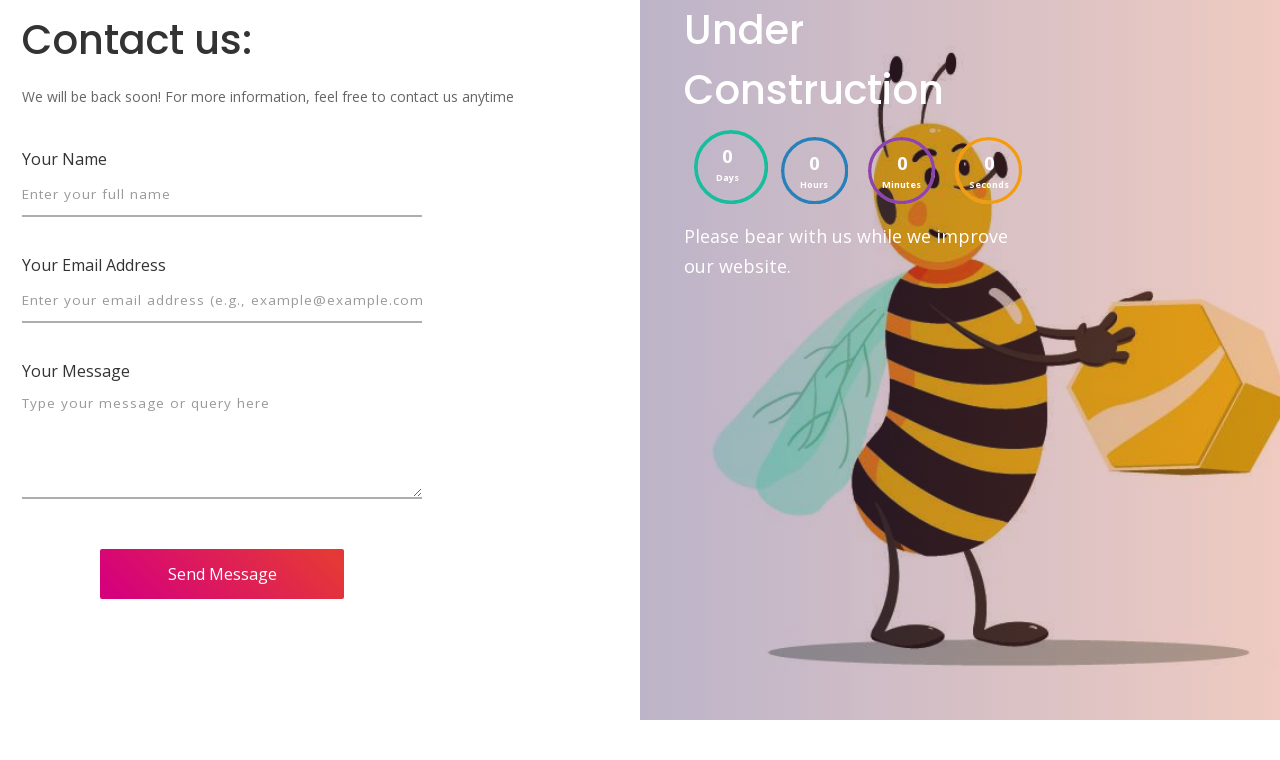

--- FILE ---
content_type: application/x-javascript
request_url: https://meadowridgebeefarm.com/wp-content/plugins/trx_utils/js/core.googlemap.js
body_size: 677
content:
function beelove_googlemap_init(dom_obj, coords) {
	"use strict";
    if (typeof google=="undefined") {
        return;
    }
	if (typeof BEELOVE_STORAGE['googlemap_init_obj'] == 'undefined') beelove_googlemap_init_styles();
	BEELOVE_STORAGE['googlemap_init_obj'].geocoder = '';
	try {
		var id = dom_obj.id;
		BEELOVE_STORAGE['googlemap_init_obj'][id] = {
			dom: dom_obj,
			markers: coords.markers,
			geocoder_request: false,
			opt: {
				zoom: coords.zoom,
				center: null,
				scrollwheel: false,
				scaleControl: false,
				disableDefaultUI: false,
				panControl: true,
				zoomControl: true, //zoom
				mapTypeControl: false,
				streetViewControl: false,
				overviewMapControl: false,
				styles: BEELOVE_STORAGE['googlemap_styles'][coords.style ? coords.style : 'default'],
				mapTypeId: google.maps.MapTypeId.ROADMAP
			}
		};
		
		beelove_googlemap_create(id);

	} catch (e) {
		
		dcl(BEELOVE_STORAGE['strings']['googlemap_not_avail']);

	};
}

function beelove_googlemap_create(id) {
	"use strict";

	// Create map
	BEELOVE_STORAGE['googlemap_init_obj'][id].map = new google.maps.Map(BEELOVE_STORAGE['googlemap_init_obj'][id].dom, BEELOVE_STORAGE['googlemap_init_obj'][id].opt);

	// Add markers
	for (var i in BEELOVE_STORAGE['googlemap_init_obj'][id].markers)
		BEELOVE_STORAGE['googlemap_init_obj'][id].markers[i].inited = false;
	beelove_googlemap_add_markers(id);
	
	// Add resize listener
	jQuery(window).resize(function() {
		if (BEELOVE_STORAGE['googlemap_init_obj'][id].map)
			BEELOVE_STORAGE['googlemap_init_obj'][id].map.setCenter(BEELOVE_STORAGE['googlemap_init_obj'][id].opt.center);
	});
}

function beelove_googlemap_add_markers(id) {
	"use strict";
	if (google.maps == undefined) {
		return;
	}
	for (var i in BEELOVE_STORAGE['googlemap_init_obj'][id].markers) {
		
		if (BEELOVE_STORAGE['googlemap_init_obj'][id].markers[i].inited) continue;
		
		if (BEELOVE_STORAGE['googlemap_init_obj'][id].markers[i].latlng == '') {
			
			if (BEELOVE_STORAGE['googlemap_init_obj'][id].geocoder_request!==false) continue;
			
			if (BEELOVE_STORAGE['googlemap_init_obj'].geocoder == '') BEELOVE_STORAGE['googlemap_init_obj'].geocoder = new google.maps.Geocoder();
			BEELOVE_STORAGE['googlemap_init_obj'][id].geocoder_request = i;
			BEELOVE_STORAGE['googlemap_init_obj'].geocoder.geocode({address: BEELOVE_STORAGE['googlemap_init_obj'][id].markers[i].address}, function(results, status) {
				"use strict";
				if (status == google.maps.GeocoderStatus.OK) {
					var idx = BEELOVE_STORAGE['googlemap_init_obj'][id].geocoder_request;
					if (results[0].geometry.location.lat && results[0].geometry.location.lng) {
						BEELOVE_STORAGE['googlemap_init_obj'][id].markers[idx].latlng = '' + results[0].geometry.location.lat() + ',' + results[0].geometry.location.lng();
					} else {
						BEELOVE_STORAGE['googlemap_init_obj'][id].markers[idx].latlng = results[0].geometry.location.toString().replace(/\(\)/g, '');
					}
					BEELOVE_STORAGE['googlemap_init_obj'][id].geocoder_request = false;
					setTimeout(function() { 
						beelove_googlemap_add_markers(id); 
						}, 200);
				} else
					dcl(BEELOVE_STORAGE['strings']['geocode_error'] + ' ' + status);
			});
		
		} else {
			
			// Prepare marker object
			var latlngStr = BEELOVE_STORAGE['googlemap_init_obj'][id].markers[i].latlng.split(',');
			var markerInit = {
				map: BEELOVE_STORAGE['googlemap_init_obj'][id].map,
				position: new google.maps.LatLng(latlngStr[0], latlngStr[1]),
				clickable: BEELOVE_STORAGE['googlemap_init_obj'][id].markers[i].description!=''
			};
			if (BEELOVE_STORAGE['googlemap_init_obj'][id].markers[i].point) markerInit.icon = BEELOVE_STORAGE['googlemap_init_obj'][id].markers[i].point;
			if (BEELOVE_STORAGE['googlemap_init_obj'][id].markers[i].title) markerInit.title = BEELOVE_STORAGE['googlemap_init_obj'][id].markers[i].title;
			BEELOVE_STORAGE['googlemap_init_obj'][id].markers[i].marker = new google.maps.Marker(markerInit);
			
			// Set Map center
			if (BEELOVE_STORAGE['googlemap_init_obj'][id].opt.center == null) {
				BEELOVE_STORAGE['googlemap_init_obj'][id].opt.center = markerInit.position;
				BEELOVE_STORAGE['googlemap_init_obj'][id].map.setCenter(BEELOVE_STORAGE['googlemap_init_obj'][id].opt.center);				
			}
			
			// Add description window
			if (BEELOVE_STORAGE['googlemap_init_obj'][id].markers[i].description!='') {
				BEELOVE_STORAGE['googlemap_init_obj'][id].markers[i].infowindow = new google.maps.InfoWindow({
					content: BEELOVE_STORAGE['googlemap_init_obj'][id].markers[i].description
				});
				google.maps.event.addListener(BEELOVE_STORAGE['googlemap_init_obj'][id].markers[i].marker, "click", function(e) {
					var latlng = e.latLng.toString().replace("(", '').replace(")", "").replace(" ", "");
					for (var i in BEELOVE_STORAGE['googlemap_init_obj'][id].markers) {
						if (latlng == BEELOVE_STORAGE['googlemap_init_obj'][id].markers[i].latlng) {
							BEELOVE_STORAGE['googlemap_init_obj'][id].markers[i].infowindow.open(
								BEELOVE_STORAGE['googlemap_init_obj'][id].map,
								BEELOVE_STORAGE['googlemap_init_obj'][id].markers[i].marker
							);
							break;
						}
					}
				});
			}
			
			BEELOVE_STORAGE['googlemap_init_obj'][id].markers[i].inited = true;
		}
	}
}

function beelove_googlemap_refresh() {
	"use strict";
	for (var id in BEELOVE_STORAGE['googlemap_init_obj']) {
		beelove_googlemap_create(id);
	}
}

function beelove_googlemap_init_styles() {
	"use strict";
	// Init Google map
	BEELOVE_STORAGE['googlemap_init_obj'] = {};
	BEELOVE_STORAGE['googlemap_styles'] = {
		'default': []
	};
	if (window.beelove_theme_googlemap_styles!==undefined)
		BEELOVE_STORAGE['googlemap_styles'] = beelove_theme_googlemap_styles(BEELOVE_STORAGE['googlemap_styles']);
}